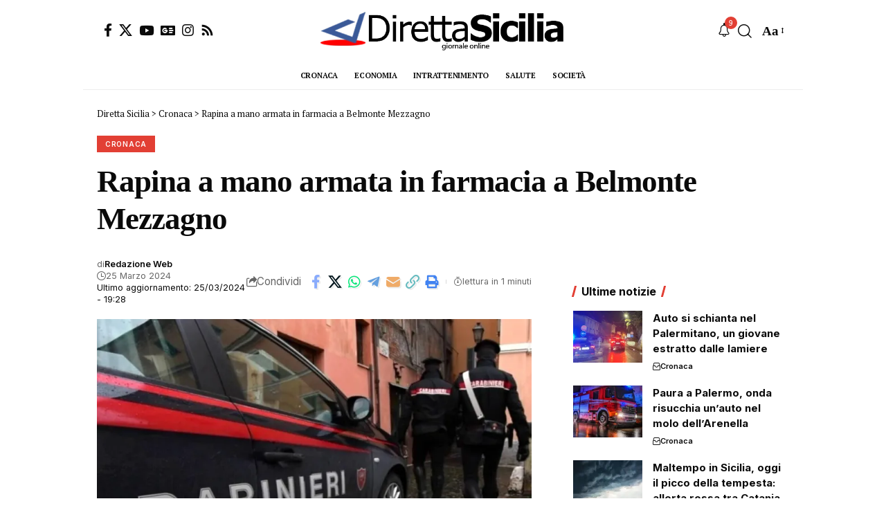

--- FILE ---
content_type: text/css
request_url: https://www.direttasicilia.it/wp-content/uploads/elementor/css/post-789071.css?ver=1768937687
body_size: -143
content:
.elementor-789071 .elementor-element.elementor-element-c5ff133 .breaking-news-heading{font-size:12px;}.elementor-789071 .elementor-element.elementor-element-c5ff133{--title-size:12px;}.elementor-789071 .elementor-element.elementor-element-57f1b56{width:var( --container-widget-width, 87.731% );max-width:87.731%;--container-widget-width:87.731%;--container-widget-flex-grow:0;}.elementor-789071 .elementor-element.elementor-element-ccd5dca .notification-icon{justify-content:flex-end;}.elementor-789071 .elementor-element.elementor-element-ccd5dca i.wnav-icon, .elementor-789071 .elementor-element.elementor-element-ccd5dca .notification-icon-svg{color:#3067E0;}.elementor-789071 .elementor-element.elementor-element-ccd5dca .notification-info{background-color:#000000;}.elementor-789071 .elementor-element.elementor-element-d5faa7f{--nav-height:9px;}.elementor-789071 .elementor-element.elementor-element-d5faa7f .main-menu-wrap{justify-content:flex-end;}@media(min-width:768px){.elementor-789071 .elementor-element.elementor-element-0f670c9{width:100%;}.elementor-789071 .elementor-element.elementor-element-29f03d2{width:25%;}.elementor-789071 .elementor-element.elementor-element-f57d52e{width:50%;}.elementor-789071 .elementor-element.elementor-element-d990cea{width:25%;}}

--- FILE ---
content_type: text/css
request_url: https://www.direttasicilia.it/wp-content/uploads/elementor/css/post-4276.css?ver=1768937687
body_size: 708
content:
.elementor-4276 .elementor-element.elementor-element-b5de2c4:not(.elementor-motion-effects-element-type-background), .elementor-4276 .elementor-element.elementor-element-b5de2c4 > .elementor-motion-effects-container > .elementor-motion-effects-layer{background-color:#10232C;}[data-theme="dark"] .elementor-4276 .elementor-element.elementor-element-b5de2c4.elementor-section{background-color:#071217;}.elementor-4276 .elementor-element.elementor-element-b5de2c4 > .elementor-container{max-width:1280px;}.elementor-4276 .elementor-element.elementor-element-b5de2c4 .elementor-column-gap-custom .elementor-column > .elementor-element-populated{padding:20px;}.elementor-4276 .elementor-element.elementor-element-b5de2c4{transition:background 0.3s, border 0.3s, border-radius 0.3s, box-shadow 0.3s;padding:30px 0px 0px 0px;}.elementor-4276 .elementor-element.elementor-element-b5de2c4 > .elementor-background-overlay{transition:background 0.3s, border-radius 0.3s, opacity 0.3s;}.elementor-4276 .elementor-element.elementor-element-b5de2c4 > .elementor-shape-top svg{width:calc(100% + 1.3px);height:5px;}.elementor-4276 .elementor-element.elementor-element-3386659{text-align:start;}.elementor-4276 .elementor-element.elementor-element-3386659 img{width:130px;}.elementor-4276 .elementor-element.elementor-element-326c747{--grid-template-columns:repeat(0, auto);--icon-size:15px;--grid-column-gap:12px;--grid-row-gap:0px;}.elementor-4276 .elementor-element.elementor-element-326c747 .elementor-widget-container{text-align:left;}.elementor-4276 .elementor-element.elementor-element-326c747 .elementor-social-icon{background-color:#FFFFFF11;--icon-padding:0.7em;}.elementor-4276 .elementor-element.elementor-element-326c747 .elementor-social-icon i{color:#FFFFFF;}.elementor-4276 .elementor-element.elementor-element-326c747 .elementor-social-icon svg{fill:#FFFFFF;}.elementor-4276 .elementor-element.elementor-element-326c747 .elementor-social-icon:hover{background-color:#187AAB;}.elementor-4276 .elementor-element.elementor-element-326c747 .elementor-social-icon:hover i{color:#FFFFFF;}.elementor-4276 .elementor-element.elementor-element-326c747 .elementor-social-icon:hover svg{fill:#FFFFFF;}.elementor-4276 .elementor-element.elementor-element-6ca83ba > .elementor-element-populated{border-style:solid;border-color:#FFFFFF33;}.elementor-4276 .elementor-element.elementor-element-7dba2e1 .elementor-heading-title{color:#FFFFFF;}[data-theme="dark"] .elementor-4276 .elementor-element.elementor-element-7dba2e1 .elementor-heading-title{color:#ffffff;}.elementor-4276 .elementor-element.elementor-element-2689115{--sb-menu-color:#FFFFFF;}.elementor-4276 .elementor-element.elementor-element-2689115 .sidebar-menu a:hover > span, .elementor-4276 .elementor-element.elementor-element-2689115 .current-menu-item a > span{color:#EEEEEE;opacity:1;}.elementor-4276 .elementor-element.elementor-element-64650b2 > .elementor-element-populated{border-style:solid;border-width:0px 1px 0px 0px;border-color:#FFFFFF33;}.elementor-4276 .elementor-element.elementor-element-93ef7fe .elementor-heading-title{color:#FFFFFF;}[data-theme="dark"] .elementor-4276 .elementor-element.elementor-element-93ef7fe .elementor-heading-title{color:#ffffff;}.elementor-4276 .elementor-element.elementor-element-4648164{--sb-menu-color:#FFFFFF;}.elementor-4276 .elementor-element.elementor-element-747e4c3 > .elementor-element-populated{margin:0px 0px 0px 20px;--e-column-margin-right:0px;--e-column-margin-left:20px;}.elementor-4276 .elementor-element.elementor-element-a40c72f > .elementor-widget-container{border-style:solid;border-color:#FFFFFF33;}.elementor-4276 .elementor-element.elementor-element-a40c72f .elementor-icon-box-wrapper{align-items:start;gap:15px;}.elementor-4276 .elementor-element.elementor-element-a40c72f.elementor-view-stacked .elementor-icon{background-color:#FFFFFF;}.elementor-4276 .elementor-element.elementor-element-a40c72f.elementor-view-framed .elementor-icon, .elementor-4276 .elementor-element.elementor-element-a40c72f.elementor-view-default .elementor-icon{fill:#FFFFFF;color:#FFFFFF;border-color:#FFFFFF;}.elementor-4276 .elementor-element.elementor-element-a40c72f .elementor-icon{font-size:36px;}.elementor-4276 .elementor-element.elementor-element-a40c72f .elementor-icon-box-title{color:#FFFFFF;}.elementor-4276 .elementor-element.elementor-element-a40c72f .elementor-icon-box-description{font-size:13px;color:#FFFFFF;}[data-theme="dark"] .elementor-4276 .elementor-element.elementor-element-a40c72f .elementor-icon-box-title{color:#ffffff;}[data-theme="dark"] .elementor-4276 .elementor-element.elementor-element-a40c72f .elementor-icon-box-description{color:#eeeeee;}.elementor-4276 .elementor-element.elementor-element-1d92ae7{text-align:start;}[data-theme="dark"] .elementor-4276 .elementor-element.elementor-element-1d92ae7{color:#ffffff;}.elementor-4276 .elementor-element.elementor-element-228a4ce > .elementor-container > .elementor-column > .elementor-widget-wrap{align-content:center;align-items:center;}.elementor-4276 .elementor-element.elementor-element-228a4ce:not(.elementor-motion-effects-element-type-background), .elementor-4276 .elementor-element.elementor-element-228a4ce > .elementor-motion-effects-container > .elementor-motion-effects-layer{background-color:#10232C;}[data-theme="dark"] .elementor-4276 .elementor-element.elementor-element-228a4ce.elementor-section{background-color:#071217;}.elementor-4276 .elementor-element.elementor-element-228a4ce > .elementor-container{max-width:1280px;}.elementor-4276 .elementor-element.elementor-element-228a4ce .elementor-column-gap-custom .elementor-column > .elementor-element-populated{padding:20px;}.elementor-4276 .elementor-element.elementor-element-228a4ce{transition:background 0.3s, border 0.3s, border-radius 0.3s, box-shadow 0.3s;margin-top:-10px;margin-bottom:0px;padding:0px 0px 20px 0px;}.elementor-4276 .elementor-element.elementor-element-228a4ce > .elementor-background-overlay{transition:background 0.3s, border-radius 0.3s, opacity 0.3s;}.elementor-4276 .elementor-element.elementor-element-95cf38b.elementor-column > .elementor-widget-wrap{justify-content:space-between;}.elementor-4276 .elementor-element.elementor-element-270b417{--divider-border-style:double;--divider-color:#FFFFFF33;--divider-border-width:1px;}.elementor-4276 .elementor-element.elementor-element-270b417 .elementor-divider-separator{width:100%;}.elementor-4276 .elementor-element.elementor-element-270b417 .elementor-divider{padding-block-start:0px;padding-block-end:0px;}.elementor-4276 .elementor-element.elementor-element-3c683b0 .elementor-button{background-color:#187AAB;font-size:13px;font-weight:600;fill:#FFFFFF;color:#FFFFFF;}.elementor-4276 .elementor-element.elementor-element-3c683b0 .elementor-button:hover, .elementor-4276 .elementor-element.elementor-element-3c683b0 .elementor-button:focus{background-color:#222222;}.elementor-4276 .elementor-element.elementor-element-3c683b0{width:auto;max-width:auto;}.elementor-4276 .elementor-element.elementor-element-b43dac8{width:auto;max-width:auto;text-align:end;font-size:13px;color:#EEEEEE;}[data-theme="dark"] .elementor-4276 .elementor-element.elementor-element-b43dac8{color:#ffffff;}@media(min-width:768px){.elementor-4276 .elementor-element.elementor-element-6ca83ba{width:15%;}.elementor-4276 .elementor-element.elementor-element-64650b2{width:15%;}.elementor-4276 .elementor-element.elementor-element-747e4c3{width:45%;}}@media(max-width:1024px){.elementor-4276 .elementor-element.elementor-element-b5de2c4{padding:20px 0px 0px 0px;}.elementor-4276 .elementor-element.elementor-element-6ca83ba > .elementor-element-populated{border-width:0px 0px 0px 1px;}.elementor-4276 .elementor-element.elementor-element-64650b2 > .elementor-element-populated{border-width:0px 0px 0px 0px;}.elementor-4276 .elementor-element.elementor-element-747e4c3 > .elementor-element-populated{margin:0px 0px 0px 0px;--e-column-margin-right:0px;--e-column-margin-left:0px;}.elementor-4276 .elementor-element.elementor-element-a40c72f > .elementor-widget-container{padding:20px 0px 0px 0px;border-width:1px 0px 0px 0px;}}@media(max-width:767px){.elementor-4276 .elementor-element.elementor-element-b5de2c4{padding:10px 0px 0px 0px;}.elementor-4276 .elementor-element.elementor-element-6ca83ba{width:50%;}.elementor-4276 .elementor-element.elementor-element-6ca83ba > .elementor-element-populated{border-width:1px 1px 0px 0px;}.elementor-4276 .elementor-element.elementor-element-64650b2{width:50%;}.elementor-4276 .elementor-element.elementor-element-64650b2 > .elementor-element-populated{border-width:1px 0px 0px 0px;}.elementor-4276 .elementor-element.elementor-element-b43dac8{width:100%;max-width:100%;text-align:start;}.elementor-4276 .elementor-element.elementor-element-b43dac8 > .elementor-widget-container{margin:20px 0px 0px 0px;}}@media(max-width:1024px) and (min-width:768px){.elementor-4276 .elementor-element.elementor-element-28cbc90{width:50%;}.elementor-4276 .elementor-element.elementor-element-6ca83ba{width:25%;}.elementor-4276 .elementor-element.elementor-element-64650b2{width:25%;}.elementor-4276 .elementor-element.elementor-element-747e4c3{width:100%;}}

--- FILE ---
content_type: text/css
request_url: https://www.direttasicilia.it/wp-content/themes/foxiz-child/style.css?ver=2.7.0
body_size: 919
content:
/*
Theme Name:     Foxiz child
Template:      	foxiz
Theme URI:      https://foxiz.themeruby.com
Author:         Theme-Ruby
Author URI:     https://themeforest.net/user/theme-ruby/portfolio/
Description:    Make your modifications to Foxiz in this child theme.
Version:        1.0
Tags:           custom-background, custom-menu, featured-images, theme-options, custom-colors, translation-ready, threaded-comments, translation-ready
License:        Themeforest Licence
License URI:    https://themeforest.net/licenses/standard
*/

/* Your CSS code goes here
-------------------------------------- */

/*--------------------------------------------------------------
# Stili per la Homepage Personalizzata
--------------------------------------------------------------*/

/* --- Struttura Generale Desktop --- */
.homepage-container {
    max-width: 1200px; /* Larghezza massima del contenuto */
    margin: 0 auto; /* Centra il contenitore */
    padding: 20px 15px; /* Spaziatura interna */
    display: flex; /* Attiva Flexbox per creare layout a colonne */
    gap: 30px; /* Spazio tra contenuto principale e sidebar */
}

.main-content {
    flex: 1; /* Il contenuto principale occupa tutto lo spazio disponibile */
    min-width: 0; /* Fix per flexbox */
}

.sidebar {
    width: 300px; /* Larghezza fissa per la sidebar */
    flex-shrink: 0; /* Impedisce alla sidebar di restringersi */
}

/* --- Articolo di Apertura (Hero) --- */
.hero-article {
    margin-bottom: 30px;
    border-bottom: 1px solid #eee;
    padding-bottom: 20px;
}

.hero-article img {
    width: 100%;
    height: auto;
    margin-bottom: 15px;
}

.hero-article .entry-title a {
    font-size: 2.2rem; /* Titolo grande */
    color: #111;
    text-decoration: none;
    line-height: 1.2;
}

.hero-article .entry-title a:hover {
    color: #d90000; /* Colore al passaggio del mouse */
}

.hero-article .entry-summary {
    font-size: 1rem;
    color: #555;
    margin-top: 10px;
}

/* --- Griglia Articoli --- */
.article-grid {
    display: grid;
    grid-template-columns: repeat(2, 1fr); /* Griglia a 2 colonne */
    gap: 20px; /* Spazio tra gli articoli della griglia */
}

.grid-article {
    display: flex;
    flex-direction: column;
}

.grid-article-thumbnail img {
    width: 100%;
    height: auto;
    object-fit: cover;
    aspect-ratio: 16 / 10; /* Mantiene le proporzioni dell'immagine */
}

.grid-article-content {
    padding-top: 10px;
}

.grid-article .entry-title {
    font-size: 1.2rem;
    margin: 0;
    line-height: 1.3;
}

.grid-article .entry-title a {
    color: #222;
    text-decoration: none;
}

.grid-article .entry-title a:hover {
    color: #d90000;
}

/* --- Stili per la Sidebar --- */
.sidebar-widget {
    margin-bottom: 25px;
    padding: 15px;
    background-color: #f9f9f9;
    border: 1px solid #e9e9e9;
}

.sidebar-widget h4 {
    margin-top: 0;
    border-bottom: 2px solid #d90000;
    padding-bottom: 8px;
    margin-bottom: 15px;
}

/* --- Gestione Pubblicità --- */
.ad-infeed {
    /* Fa in modo che il div occupi l'intera larghezza della griglia */
    grid-column: 1 / -1; 
}


/*--------------------------------------------------------------
# Media Queries per la Responsività (Mobile Friendly)
--------------------------------------------------------------*/

/* Sotto i 992px, la griglia diventa a 2 colonne ma più semplice */
@media (max-width: 992px) {
    .article-grid {
        grid-template-columns: repeat(2, 1fr);
    }
}


/* Sotto i 768px (tablet e mobile), tutto va in una singola colonna */
@media (max-width: 768px) {
    .homepage-container {
        flex-direction: column; /* Impila gli elementi verticalmente */
    }

    .sidebar {
        width: 100%; /* La sidebar (che è nascosta) occuperebbe tutta la larghezza */
        margin-top: 30px;
    }

    .hero-article .entry-title a {
        font-size: 1.8rem; /* Riduci la dimensione del titolo su mobile */
    }

    .article-grid {
        grid-template-columns: 1fr; /* Griglia a 1 colonna */
    }
}
